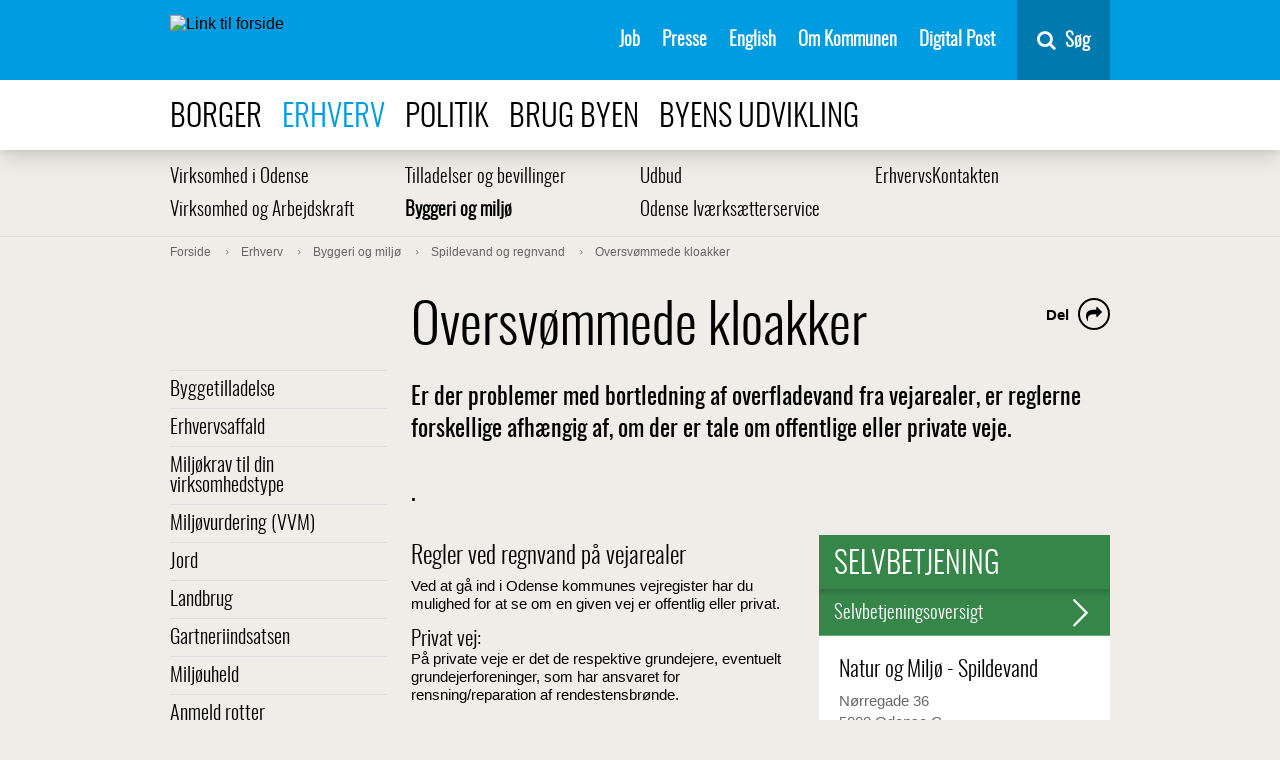

--- FILE ---
content_type: text/html; charset=utf-8
request_url: https://www.odense.dk/erhverv/byggeri-og-miljoe/spildevand-og-regnvand/oversvommede-kloaker
body_size: 16748
content:



<!DOCTYPE html>
<html lang="da">
<head>
    

        <script>
            function moveSkipLinkToFirstBodyItem() {
                window.addEventListener('DOMContentLoaded',
                    function () {
                        var body = document.querySelector('body');
                        var skipLink = document.getElementById('skiptomaincontent');
                        // Wait for CookieInformation
                        setTimeout(function () {
                            if (skipLink) {
                                body.prepend(skipLink);
                            }

                            var coiRenew = document.querySelector('#Coi-Renew');
                            if (coiRenew) {
                                coiRenew.removeAttribute('tabindex');
                            }
                        },
                            300);
                    });
            }
        </script>
        <script id="CookieConsent" onload="moveSkipLinkToFirstBodyItem()" src="https://policy.app.cookieinformation.com/uc.js"
                data-culture="DA" type="text/javascript"></script>
<meta charset="UTF-8">
<meta name="viewport" content="width=device-width, initial-scale=1">
<meta http-equiv="X-UA-Compatible" content="IE=edge">
<meta name="title" content="Oversv&#248;mmede kloakker" />
<meta name="description" content="Er der problemer med bortledning af overfladevand fra vejarealer, er reglerne forskellige afh&#230;ngig af, om der er tale om offentlige eller private veje.  ." />
<meta name="robots" content="index, follow, noodp">
<meta name="ID" content="{DD913DC6-744C-4426-AF62-227347D92731}" />
<meta name="SiteID" content="{A3E5C00E-1E00-4E62-87C2-8D71CB97838E}" />
<meta name="TemplateName" content="Article" />
<meta name="url" content="https://www.odense.dk/erhverv/byggeri-og-miljoe/spildevand-og-regnvand/oversvommede-kloaker" />
<meta name="driftsstatus" content="normal drift" />
<meta name="Last-Modified" content="2023-12-19T11:01:21Z" />
<meta name="Created" content="2014-09-10T11:25:18Z" />
<meta name="Deployed" content="2014-09-10T11:25:18Z" />
<meta property="og:title" content="Oversv&#248;mmede kloakker" />
<meta property="og:type" content="website" />
<meta property="og:url" content="https://www.odense.dk/erhverv/byggeri-og-miljoe/spildevand-og-regnvand/oversvommede-kloaker" />
<meta property="og:image" content="https://www.odense.dk/-/media/odense/design/knud_sharing.png" />




<title>Oversv&#248;mmede kloakker</title>



<link rel="preload" href="/css/Odense/v-33acf115fe8cf858b8aee0efcb9d26dc/fonts/entypo.woff2?45744333" as="font" type="font/woff2" crossorigin>
<link rel="preload" href="/css/Odense/v-33acf115fe8cf858b8aee0efcb9d26dc/fonts/Oswald-Light-webfont.woff2" as="font" type="font/woff2" crossorigin>
<link rel="preload" href="/css/Odense/v-33acf115fe8cf858b8aee0efcb9d26dc/fonts/fontawesome-webfont.woff2?v=4.7.0" as="font" type="font/woff2" crossorigin>
<link href="/css/Odense/v-33acf115fe8cf858b8aee0efcb9d26dc/styles.min.css" rel="stylesheet" type="text/css">
<link rel="shortcut icon" href="/images/odense/favicon.ico" type="image/x-icon">
<link rel="icon" href="/images/odense/favicon.ico" type="image/x-icon">


    


        <!--Start Siteimprove script -->
<script type="text/javascript">
window.addEventListener('CookieInformationConsentGiven', function (event) {
                        if (CookieInformation.getConsentGivenFor('cookie_cat_statistic')) {
                        /*<![CDATA[*/
                        (function () {
                            var sz = document.createElement('script');
                            sz.type = 'text/javascript';
                            sz.async = true;
                            sz.src = '//siteimproveanalytics.com/js/siteanalyze_293239.js';
                            var s = document.getElementsByTagName('script')[0];
                            s.parentNode.insertBefore(sz, s);
                        })();
                        /*]]>*/}}, false);</script>
           <!-- End Siteimprove script -->

<!-- www.Cludo.com search start CSS -->
<script>
window.addEventListener('CookieInformationConsentGiven', function(event) {
if (CookieInformation.getConsentGivenFor('cookie_cat_functional') ) {
	
	 var head  = document.getElementsByTagName('head')[0];
    var link  = document.createElement('link');
    link.rel  = 'stylesheet';
    link.type = 'text/css';
    link.href = '//customer.cludo.com/css/39/40/cludo-search.min.css';
    head.appendChild(link);	
          }
    }, false); 
	</script>
<!-- www.Cludo.com search end CSS   -->
<!-- www.Cludo.com search start JS -->
<!--[if lte IE 9]>
<script data-consent-src=="https://api.cludo.com/scripts/xdomain.js" slave="//api.cludo.com/proxy.html" data-category-consent="cookie_cat_functional"></script>
<![endif]-->
<!-- www.Cludo.com search end JS -->

<!-- www.Cludo.com Search body init script end -->

    <script src="" data-consent-src="https://rum-static.pingdom.net/pa-5a17da1c8bb0c695f17b23c6.js" data-category-consent="cookie_cat_statistic" async></script>


    
</head>
<body class="article">
    <div class="page-wrapper" role="main" aria-label="Sidens indhold">
        <section id="skiptomaincontent" aria-label="Spring til indhold">
            <a href="#maincontent" class="skiptomaincontent">Spring til indhold</a>
        </section>

        <div class="canvas" id="canvas">
            <header>
                





<nav class="menu " itemscope itemtype="http://schema.org/SiteNavigationElement" aria-label="Servicemenu">
    <div class="container menu__container">

        <a href="https://www.odense.dk/" class="menu__logo-container">
            <img src="https://www.odense.dk/-/media/odense/design/oklogonoborder.svg?iar=0&amp;mh=33" class="menu__logo" alt="Link til forside" />
        </a>


        <ul class="menu__items">
                            <li class="menu__item">
                                                                    <a href="https://www.odense.dk/job" class="menu__link" id="{24AE0149-7ED9-4199-94A0-1534ED1A3C54}" target="_self" class="">

                                        Job

                                    </a>

                            </li>
                            <li class="menu__item">
                                                                    <a href="https://www.odense.dk/presse" class="menu__link" id="{49254C0E-9F05-4D92-82A9-A782C35FCE02}" target="_self" class="">

                                        Presse

                                    </a>

                            </li>
                            <li class="menu__item">
                                                                    <a href="https://english.odense.dk/" class="menu__link" id="{18B73BA5-D8B5-43F5-9C37-FE6513948B41}" target="_blank" class="">

                                        English

                                    </a>

                            </li>
                            <li class="menu__item">
                                                                    <a href="https://www.odense.dk/om-kommunen" class="menu__link" id="{BD8E8AB5-9D13-4228-B907-336A7B613664}" target="_self" class="">

                                        Om Kommunen

                                    </a>

                            </li>
                            <li class="menu__item">
                                                                    <a href="https://post.borger.dk" class="menu__link" id="{F86879FB-03E4-4AC7-A29D-8B7EF2B01B6E}" target="_blank" class="">

                                        Digital Post

                                    </a>

                            </li>
        </ul>
        <div class="menu__button-container">
            <button id="mobile-menu-button" aria-expanded="false" class="menu__button">
                <span class="mobile-buttons-icon fa fa-bars"></span>
                <span class="mobile-buttons-icon fa fa-close"></span>
                <span class="mobile-menu-open">Menu</span>
                <span class="mobile-menu-close">Luk</span>
            </button>
        </div>

            <div id="vue-search-app">
                <nav-search inline-template>
                    <div class="nav-search">
                        <button v-on:keydown.enter.prevent.stop="showHideSearchField" v-on:click.prevent.stop="showHideSearchField" type="button" title="Søg" class="nav-search__button">
                            <span class="fa fa-search fa-6">
                            </span>
                            <span class="nav-search__button-text">S&#248;g</span>
                        </button>
                        <div class="nav-search__container"
                             v-show="showSearchField">
                            <div class="nav-search__field-container">
                                <input name="searchrequest"
                                       class="nav-search__field"
                                       type="search"
                                       value=""
                                       ref="searchField"
                                       autocomplete="off"
                                       title="S&#248;g"
                                       placeholder="Skriv det du s&#248;ger her"
                                       v-model="query"
                                       v-on:keydown.enter="search"
                                       v-on:input="query = $event.target.value"
                                       v-on:keydown.down="down"
                                       v-on:keydown.up="up"
                                       v-bind:class="{'nav-search__field--suggestions' : suggestions.length && query.length}">
                                <button v-on:keydown.enter="search"
                                        v-on:click="search"
                                        class="nav-search__search-button">
                                    S&#248;g
                                    </button>
                                </div>
                                <ul class="nav-search__suggestions" v-if="suggestions.length && query.length" role="listbox" aria-label="søgeforslag">
                                    <li class="nav-search__suggestion" v-on:click="suggestionClick(suggestion.suggestion)" role="option" v-bind:class="{'nav-search__suggestion--highlight' : index === arrowIndex}" v-for="(suggestion, index) in suggestions" :key="index">
                                        <span v-html="suggestion.formatted"></span>
                                    </li>
                                </ul>
                            </div>
                        </div>
                    </nav-search>
                </div>
    </div>
</nav>


<nav class="menu-top" itemscope itemtype="http://schema.org/SiteNavigationElement" aria-label="Navigation i toppen af siden">
    <div class="container">
        <ul>
                            <li>
                                <a class="" href="https://www.odense.dk/borger">
                                    Borger
                                </a>
                            </li>
                            <li>
                                <a class=" active" href="https://www.odense.dk/erhverv">
                                    Erhverv
                                </a>
                            </li>
                            <li>
                                <a class="" href="https://www.odense.dk/politik">
                                    Politik
                                </a>
                            </li>
                            <li>
                                <a class="" href="https://www.odense.dk/brug-byen">
                                    Brug byen
                                </a>
                            </li>
                            <li>
                                <a class="" href="https://www.odense.dk/byens-udvikling">
                                    Byens udvikling
                                </a>
                            </li>
        </ul>
    </div>
</nav>


            </header>
            <section role="main" class="main" aria-label="Sidens prim&#230;re indhold">





            <nav class="menu-sub" itemscope itemtype="http://schema.org/SiteNavigationElement" aria-label="Undermenu">
                <div class="container">
                                <ul class="menu-sub-row">
                                <li class="menu-sub-item" itemprop="url">
                                    <a class="" href="https://www.odense.dk/erhverv/virksomhed-i-odense">
                                        Virksomhed i Odense
                                    </a>
                                </li>
                                <li class="menu-sub-item" itemprop="url">
                                    <a class="" href="https://www.odense.dk/erhverv/tilladelser-og-bevillinger">
                                        Tilladelser og bevillinger
                                    </a>
                                </li>
                                <li class="menu-sub-item" itemprop="url">
                                    <a class="" href="https://www.odense.dk/erhverv/udbud">
                                        Udbud
                                    </a>
                                </li>
                                <li class="menu-sub-item" itemprop="url">
                                    <a class="" href="https://www.odense.dk/erhverv/erhvervskontakten">
                                        ErhvervsKontakten
                                    </a>
                                </li>
                                    </ul>
                                <ul class="menu-sub-row">
                                <li class="menu-sub-item" itemprop="url">
                                    <a class="" href="https://www.odense.dk/erhverv/virksomhed-og-arbejdskraft">
                                        Virksomhed og Arbejdskraft
                                    </a>
                                </li>
                                <li class="menu-sub-item" itemprop="url">
                                    <a class=" active" href="https://www.odense.dk/erhverv/byggeri-og-miljoe">
                                        Byggeri og milj&#248;
                                    </a>
                                </li>
                                <li class="menu-sub-item" itemprop="url">
                                    <a class="" href="https://www.odense.dk/erhverv/ivaerksaetter">
                                        Odense Iv&#230;rks&#230;tterservice
                                    </a>
                                </li>
                                </ul>
                </div>
            </nav>




    <nav class="breadcrumb" itemscope itemtype="http://schema.org/SiteNavigationElement" aria-label="Br&#248;dkrumme">
        <div class="container">
            <ol itemscope itemtype="http://schema.org/BreadcrumbList">
                        <li itemprop="itemListElement" itemscope itemtype="http://schema.org/ListItem">
                            <a class="" itemprop="item" href="https://www.odense.dk/">
                                <span itemprop="name">Forside</span>
                                <meta itemprop="position" content="1" />
                            </a>

                        </li>
                        <li itemprop="itemListElement" itemscope itemtype="http://schema.org/ListItem">
                            <a class="" itemprop="item" href="https://www.odense.dk/erhverv">
                                <span itemprop="name">Erhverv</span>
                                <meta itemprop="position" content="2" />
                            </a>

                        </li>
                        <li itemprop="itemListElement" itemscope itemtype="http://schema.org/ListItem">
                            <a class="" itemprop="item" href="https://www.odense.dk/erhverv/byggeri-og-miljoe">
                                <span itemprop="name">Byggeri og milj&#248;</span>
                                <meta itemprop="position" content="3" />
                            </a>

                        </li>
                        <li itemprop="itemListElement" itemscope itemtype="http://schema.org/ListItem">
                            <a class="" itemprop="item" href="https://www.odense.dk/erhverv/byggeri-og-miljoe/spildevand-og-regnvand">
                                <span itemprop="name">Spildevand og regnvand</span>
                                <meta itemprop="position" content="4" />
                            </a>

                        </li>
                        <li itemprop="itemListElement" itemscope itemtype="http://schema.org/ListItem">
                            <a class="" itemprop="item" href="https://www.odense.dk/erhverv/byggeri-og-miljoe/spildevand-og-regnvand/oversvommede-kloaker">
                                <span itemprop="name">Oversv&#248;mmede kloakker</span>
                                <meta itemprop="position" content="5" />
                            </a>

                        </li>
            </ol>
        </div>
    </nav>







<div class="grid-container">
    <div class="row">
        <div class="column-3 column-3--menu-side">
                        <nav class="menu-side" itemscope itemtype="http://schema.org/SiteNavigationElement" aria-label="Menu">
                            <ul class="">
                        <li class="">
                            <a class="" href="https://www.odense.dk/erhverv/byggeri-og-miljoe/byggetilladelse" itemprop="url">
                                Byggetilladelse
                            </a>

                        </li>
                        <li class="">
                            <a class="" href="https://www.odense.dk/erhverv/byggeri-og-miljoe/erhvervsaffald" itemprop="url">
                                Erhvervsaffald
                            </a>

                        </li>
                        <li class="">
                            <a class="" href="https://www.odense.dk/erhverv/byggeri-og-miljoe/godkendelser-og-tilladelser-paa-miljoeomraadet" itemprop="url">
                                Milj&#248;krav til din virksomhedstype
                            </a>

                        </li>
                        <li class="">
                            <a class="" href="https://www.odense.dk/erhverv/byggeri-og-miljoe/miljoevurdering-(vvm)" itemprop="url">
                                Milj&#248;vurdering (VVM)
                            </a>

                        </li>
                        <li class="">
                            <a class="" href="https://www.odense.dk/erhverv/byggeri-og-miljoe/jord" itemprop="url">
                                Jord
                            </a>

                        </li>
                        <li class="">
                            <a class="" href="https://www.odense.dk/erhverv/byggeri-og-miljoe/landbrug" itemprop="url">
                                Landbrug
                            </a>

                        </li>
                        <li class="">
                            <a class="" href="https://www.odense.dk/erhverv/byggeri-og-miljoe/gartneriindsatsen" itemprop="url">
                                Gartneriindsatsen
                            </a>

                        </li>
                        <li class="">
                            <a class="" href="https://www.odense.dk/erhverv/byggeri-og-miljoe/miljoeuheld" itemprop="url">
                                Milj&#248;uheld
                            </a>

                        </li>
                        <li class="">
                            <a class="" href="https://www.odense.dk/erhverv/byggeri-og-miljoe/rotter" itemprop="url">
                                Anmeld rotter
                            </a>

                        </li>
                        <li class=" open">
                            <a class=" active" href="https://www.odense.dk/erhverv/byggeri-og-miljoe/spildevand-og-regnvand" itemprop="url">
                                Spildevand og regnvand
                            </a>
            <ul class=" submenu">
                        <li class="">
                            <a class="" href="https://www.odense.dk/erhverv/byggeri-og-miljoe/spildevand-og-regnvand/spildevandsplan-2025" itemprop="url">
                                Spildevandsplan 2025
                            </a>

                        </li>
                        <li class="">
                            <a class="" href="https://www.odense.dk/erhverv/byggeri-og-miljoe/spildevand-og-regnvand/spildevandstilladelse" itemprop="url">
                                S&#248;g om spildevandstilladelse til din virksomhed
                            </a>

                        </li>
                        <li class="">
                            <a class="" href="https://www.odense.dk/erhverv/byggeri-og-miljoe/spildevand-og-regnvand/olie-benzin-og-fedtudskillere" itemprop="url">
                                Olie-, benzin- og fedtudskillere
                            </a>

                        </li>
                        <li class="">
                            <a class="" href="https://www.odense.dk/erhverv/byggeri-og-miljoe/spildevand-og-regnvand/nedsivning-af-regnvand" itemprop="url">
                                S&#248;g om nedsivning af regnvand
                            </a>

                        </li>
                        <li class="">
                            <a class="" href="https://www.odense.dk/erhverv/byggeri-og-miljoe/spildevand-og-regnvand/udledning-af-tag-og-overfladevand" itemprop="url">
                                S&#248;g om udledning af tag- og overfladevand
                            </a>

                        </li>
                        <li class=" active">
                            <a class=" current" href="https://www.odense.dk/erhverv/byggeri-og-miljoe/spildevand-og-regnvand/oversvommede-kloaker" itemprop="url">
                                Oversv&#248;mmede kloakker
                            </a>

                        </li>
                        <li class="">
                            <a class="" href="https://www.odense.dk/erhverv/byggeri-og-miljoe/spildevand-og-regnvand/soeg-tilladelse-til-haandtering-af-spildevand-og-regnvand-erhverv" itemprop="url">
                                S&#248;g tilladelse til h&#229;ndtering af spildevand og regnvand
                            </a>

                        </li>
                        <li class="">
                            <a class="" href="https://www.odense.dk/erhverv/byggeri-og-miljoe/spildevand-og-regnvand/spildevand-i-det-aabne-land" itemprop="url">
                                S&#248;g om tilladelse til h&#229;ndtering af spildevand i det &#229;bne land
                            </a>

                        </li>
                        <li class="">
                            <a class="" href="https://www.odense.dk/erhverv/byggeri-og-miljoe/spildevand-og-regnvand/samletanke" itemprop="url">
                                S&#248;g om samletank
                            </a>

                        </li>
                        <li class="">
                            <a class="" href="https://www.odense.dk/erhverv/byggeri-og-miljoe/spildevand-og-regnvand/brug-af-algefjerner" itemprop="url">
                                Brug af algefjerner
                            </a>

                        </li>

            </ul>

                        </li>
                        <li class="">
                            <a class="" href="https://www.odense.dk/erhverv/byggeri-og-miljoe/transport" itemprop="url">
                                Transport
                            </a>

                        </li>
                        <li class="">
                            <a class="" href="https://www.odense.dk/erhverv/byggeri-og-miljoe/vejprojekter" itemprop="url">
                                Vejprojekter
                            </a>

                        </li>
                        <li class="">
                            <a class="" href="https://www.odense.dk/erhverv/byggeri-og-miljoe/vand" itemprop="url">
                                Vand
                            </a>

                        </li>
                        <li class="">
                            <a class="" href="https://www.odense.dk/erhverv/byggeri-og-miljoe/stoej" itemprop="url">
                                St&#248;jforhold for erhverv i Odense
                            </a>

                        </li>

            </ul>

            </nav>

        </div>
        <div class="column-9">
            <span id="maincontent" title="Hovedindhold"></span>
            


<article itemscope itemtype="http://schema.org/Article" class="article">
    <div itemprop="articleBody" class="content">

        



<div class="subsite-intro ">
    <h1 class="title" itemprop="headline">
        Oversv&#248;mmede kloakker
    </h1>

    
    <div class="some" aria-label="dele links">
        <div class="some__item some__item--share visible">
            <button class="some__link" aria-labelledby="share-label">
                <span class="fa fa-share"></span>
            </button>
        </div>

        <div class="some__item" aria-hidden="true">
            <a target="_blank" class="some__link" title="del på e-mail" tabindex="-1" href="mailto:?&subject=&body=https%3a%2f%2fwww.odense.dk%2ferhverv%2fbyggeri-og-miljoe%2fspildevand-og-regnvand%2foversvommede-kloaker">
                <span class="fa fa-envelope-o"></span>
            </a>
        </div>
        <div class="some__item" aria-hidden="true">
            <a target="_blank" class="some__link" title="del på linkedIn" tabindex="-1" href="https://www.linkedin.com/shareArticle?mini=true&url=https%3a%2f%2fwww.odense.dk%2ferhverv%2fbyggeri-og-miljoe%2fspildevand-og-regnvand%2foversvommede-kloaker">
                <span class="fa fa-linkedin-square"></span>
            </a>
        </div>
        <div class="some__item" aria-hidden="true">
            <a target="_blank" class="some__link" title="del på twitter" tabindex="-1" href="https://twitter.com/intent/tweet?text=https%3a%2f%2fwww.odense.dk%2ferhverv%2fbyggeri-og-miljoe%2fspildevand-og-regnvand%2foversvommede-kloaker">
                <span class="fa fa-twitter"></span>
            </a>
        </div>
        <div class="some__item" aria-hidden="true">
            <a target="_blank" class="some__link" title="del på facebook" tabindex="-1" href="https://www.facebook.com/sharer/sharer.php?u=https%3a%2f%2fwww.odense.dk%2ferhverv%2fbyggeri-og-miljoe%2fspildevand-og-regnvand%2foversvommede-kloaker">
                <span class="fa fa-facebook"></span>
            </a>
        </div>
        <span id="share-label" class="some__share-label" tabindex="0">Del</span>
    </div>
            <h2 class="teaser">
            Er der problemer med bortledning af overfladevand fra vejarealer, er reglerne forskellige afh&#230;ngig af, om der er tale om offentlige eller private veje.<br/><br/>.
        </h2>
    </div>



                    <div class="nofigure"></div>


        



    <div class=" column-5 float-right">
                    <section class="selvbetjening" aria-labelledby="selfservice-box">
                    <h1 id="selfservice-box">
                            <a href="https://www.odense.dk/selvbetjeningsoversigt">Selvbetjening</a>
                    </h1>
                        <a href="https://www.odense.dk/selvbetjeningsoversigt" class="overview">Selvbetjeningsoversigt <div class="top-shadow"></div><span class="entypo-right-open-big"></span></a>
            </section>
        

<section role="complementary" class="selvbetjening" aria-labelledby="contact-box">
    <a href="#" id="contact-box" class="info-toggle ">
        <span>
Kontaktinformation        </span> <span class="entypo-plus"></span>
    </a>


<div class="info">
    


        <h1>Natur og Milj&#248; - Spildevand</h1>
            <p>
N&#248;rregade            36                <br />
            5000            Odense C                <br />
                            <span class="fa fa-phone" aria-hidden="true" aria-label="Telefon"></span>
5133 0755 <br />
                    </p>
                <p>Husk altid at bruge Digital Post til personf&oslash;lsomme oplysninger.</p>
            <h1>Digital Post</h1>
        <p>
                    <a id="Digitalmail-C94EA364DBD145F0AC3A84803A6AD874" class="Digitalmail-identifyer-class" itemprop="url" href="https://virk.dk/digitalpost/new/2650da85-0fe0-4b90-bd09-da999e090854/ed2f3c1a-6af6-4497-a386-d82fc5dd8a39/" target="_self" onclick="FireEvent(&#39;Digital post&#39;,&#39;Regn- og spildevand - for erhverv&#39;);"><span class="fa fa-envelope-o" aria-hidden="true" aria-label="E-mail"></span>Regn- og spildevand - for erhverv</a>
                    <br />
        </p>

            <h1>E-mail</h1>
                <p>
                        <a href="mailto:spildevand@odense.dk"><span class="fa fa-envelope-o" aria-hidden="true" aria-label="E-mail"></span>spildevand@odense.dk</a>
                        <br />
                </p>
        

            <h1>&#197;bningstider for telefonisk henvendelse</h1>
                <p>
Man - Torsdag                        <span class="time">  10:00 - 14:00 </span>
                        <br />
Fredag                        <span class="time">  Lukket </span>
                        <br />
                </p>
                            <p>Det er muligt at tr&aelig;ffe en medarbejder fra Spildevandsteamet ved at lave en forudg&aring;ende aftale p&aring; mail.</p>
                        

        </div>
    </section>

    </div>


        <div class="bodyfield">

            <div class="row">

                <div class="richtext">
                    <h2>
Regler ved regnvand p&aring; vejarealer</h2>
<p>Ved at g&aring; ind i Odense kommunes vejregister har du mulighed for at se om en given vej er offentlig eller privat.</p>
<p>&nbsp;</p>
<p><span style="font-size: 21px; font-family: oswaldlight, Arial, sans-serif;">Privat vej:</span></p>
<p>P&aring; private veje er det de respektive grundejere, eventuelt grundejerforeninger, som har ansvaret for rensning/reparation af rendestensbr&oslash;nde.</p>
<p>&nbsp;</p>
<h3>
Offentlig vej:</h3>
<p>P&aring; offentlige veje er det Odense Kommune, Myndighed og Vejdrift, der st&aring;r for vedligeholdelsen.<br />
Hvis du ser store vandm&aelig;ngder p&aring; offentlig vej/P-arealer, som ikke bortledes p&aring; grund af tilstoppede rendestensbr&oslash;nde, kan du sende en meddelelse direkte til Myndighed og Vejdrift ved at benytte "<a href="https://www.odense.dk/borger/trafik-og-veje/giv-et-tip">Hul i vejen? - Giv os et tip</a>".</p>
<p><strong>&nbsp;</strong></p>
<h3>Overbelastning af kloaksystemet - bef&aelig;stelsesgrader</h3>
<p>For at undg&aring; at kloaksystemet bliver overbelastet, er der i spildevandsplanen regler for, hvor stor en del af afledningen af tag- og overfladevand fra en ejendom, der m&aring; ledes til kloak uden forsinkelse.</p>
<p>Der er&nbsp;endvidere opstillet&nbsp;regler for, hvordan man beregner den vandm&aelig;ngde, der m&aring; ledes til kloaksystemet og de vandm&aelig;ngder, som skal h&aring;ndteres p&aring; egen grund.</p>
<p><strong><br />
</strong></p>
<h3>Undg&aring; en oversv&oslash;mmet k&aelig;lder&nbsp;</h3>
<p>Oversv&oslash;mmede k&aelig;ldre forekommer oftest i lavereliggende omr&aring;der og/eller omr&aring;der hvor husspildevand og regnvand bortledes i samme kloakr&oslash;r (f&aelig;lleskloakerede omr&aring;der)</p>
<p>Den enkelte grundejer kan sikre sig mod oversv&oslash;mmelser ved&nbsp;for eksempel at tjekke udend&oslash;rs afl&oslash;b for tilstopning, etablere h&oslash;jvandslukke eller etablere pumpebr&oslash;nd. Det er den enkelte grundejers eget ansvar at sikre sin ejendom mod oversv&oslash;mmelser. Husk at alt kloakarbejde skal foretages af en&nbsp; autoriseret kloakmester.</p>
<p>&nbsp;</p>
<h3>Hvis din k&aelig;lder har v&aelig;ret oversv&oslash;mmet</h3>
<p>Du kan anmelde oversv&oslash;mmelser af b&aring;de k&aelig;ldre og terr&aelig;n p&aring; <a href="http://www.vandcenter.dk/" target="_blank">VandCenter Syd hjemmeside</a>. Her kan du ogs&aring; l&aelig;se mere om, hvad du kan g&oslash;re, hvis du har vand i k&aelig;lderen, og om din forsikring d&aelig;kker.</p>
                </div>
                
            </div>
        </div>

        
        <br />
        <div class="page-bottom">
            

<section role="complementary" class="selvbetjening" aria-labelledby="contact-box">
    <a href="#" id="contact-box" class="info-toggle ">
        <span>
Kontaktinformation        </span> <span class="entypo-plus"></span>
    </a>


<div class="info">
    


        <h1>Natur og Milj&#248; - Spildevand</h1>
            <p>
N&#248;rregade            36                <br />
            5000            Odense C                <br />
                            <span class="fa fa-phone" aria-hidden="true" aria-label="Telefon"></span>
5133 0755 <br />
                    </p>
                <p>Husk altid at bruge Digital Post til personf&oslash;lsomme oplysninger.</p>
            <h1>Digital Post</h1>
        <p>
                    <a id="Digitalmail-C94EA364DBD145F0AC3A84803A6AD874" class="Digitalmail-identifyer-class" itemprop="url" href="https://virk.dk/digitalpost/new/2650da85-0fe0-4b90-bd09-da999e090854/ed2f3c1a-6af6-4497-a386-d82fc5dd8a39/" target="_self" onclick="FireEvent(&#39;Digital post&#39;,&#39;Regn- og spildevand - for erhverv&#39;);"><span class="fa fa-envelope-o" aria-hidden="true" aria-label="E-mail"></span>Regn- og spildevand - for erhverv</a>
                    <br />
        </p>

            <h1>E-mail</h1>
                <p>
                        <a href="mailto:spildevand@odense.dk"><span class="fa fa-envelope-o" aria-hidden="true" aria-label="E-mail"></span>spildevand@odense.dk</a>
                        <br />
                </p>
        

            <h1>&#197;bningstider for telefonisk henvendelse</h1>
                <p>
Man - Torsdag                        <span class="time">  10:00 - 14:00 </span>
                        <br />
Fredag                        <span class="time">  Lukket </span>
                        <br />
                </p>
                            <p>Det er muligt at tr&aelig;ffe en medarbejder fra Spildevandsteamet ved at lave en forudg&aring;ende aftale p&aring; mail.</p>
                        

        </div>
    </section>

        </div>
    </div>
    
</article>
            



    <div class="article grid-container">
<div class="meta">
        <p class="date" itemprop="datePublished" content="20231219T121221Z">Opdateret 19-12-2023</p>
                    <p class="author" itemprop="Author" itemscope itemtype="http://schema.org/Organization">Klima- og Milj&#248;forvaltningen</p>
</div>
</div>


        </div>
    </div>
</div>

                            </section>


                <div class="bottom-spacer"></div>
            
<div class="footerspots">
    
</div>


    <footer itemscope itemtype="http://schema.org/WPFooter">
    <div class="grid-container">
    <div class="row">
        <div class="column-3">
            <div class="headline">Odense Kommune</div>
            <ul >
                <li itemscope itemtype="http://schema.org/ListItem"></li>
                <li itemscope itemtype="http://schema.org/ListItem"> </li>
                <li itemscope itemtype="http://schema.org/ListItem">CVR-nummer: 35209115</li>
                <li itemscope itemtype="http://schema.org/ListItem" class="margin-top">Telefon: 66 13 13 72</li>
                <li itemscope itemtype="http://schema.org/ListItem"></li>
            </ul>
                <ul class="social">

                                            <li>
                            <a href="https://www.linkedin.com/company/odense-kommune" target="_blank" aria-label="Se Odense Kommunes side p&#229; LinkedIn">
                                <span class="fa fa-linkedin"></span>
                            </a>
                        </li>
                                            <li>
                            <a href="https://www.instagram.com/odensekommune/" target="_blank" aria-label="Se Odense Kommunes side p&#229; Instagram">
                                <span class="fa fa-instagram"></span>
                            </a>
                        </li>
                                            <li>
                            <a href="https://www.facebook.com/OdenseKom" target="_blank" aria-label="Se Odense Kommunes side p&#229; Facebook">
                                <span class="fa fa-facebook"></span>
                            </a>
                        </li>
                </ul>
        </div>
        <div class="column-3">
            <div class="headline"></div>
            <ul>
                <li itemscope itemtype="http://schema.org/ListItem"></li>
                <li itemscope itemtype="http://schema.org/ListItem"> </li>
                <li itemscope itemtype="http://schema.org/ListItem" class="margin-top"></li>
                <li itemscope itemtype="http://schema.org/ListItem" class="margin-top"></li>
            </ul>
        </div>
        <div class="column-6 byvaaben-container">
<img src="https://www.odense.dk/-/media/odense/design/hvid_uden-tekst.png?h=235&amp;iar=0&amp;mw=300&amp;w=200" class="byvaaben" alt="Link til forside" width="200" height="235" />            <nav aria-label="navigation footerlinks">
                    <ul itemscope itemtype="http://schema.org/SiteNavigationElement">
                            <li>
                                <a itemscope itemprop="url" href="https://www.odense.dk/om-kommunen/kontakt-til-kommunen">
                                    Kontakt kommunen
                                </a>
                            </li>
                            <li>
                                <a itemscope itemprop="url" href="https://www.odense.dk/presse">
                                    Presse
                                </a>
                            </li>
                                                    <li>
                                <a itemscope itemprop="url" href="http://was.digst.dk/odense-dk" target="_blank">
                                    Tilg&#230;ngelighedserkl&#230;ring
                                </a>
                            </li>
                                                                    </ul>
            </nav>
        </div>
    </div>
    </div>

    </footer>

            <div id="menu-modal" class="menu__modal">
                <div class="overlay"></div>
            </div>
            <div id="mobile-menu-modal" class="menu__modal menu__modal--mobile">
                <div class="overlay"></div>
            </div>
        </div>
        

            <div class="mobile-menu-container">
                <nav data-currentitem="{DD913DC6-744C-4426-AF62-227347D92731}" class="menu-mobile" data-homeItemId="{A3E5C00E-1E00-4E62-87C2-8D71CB97838E}" id="menu-mobile" itemscope itemtype="http://schema.org/SiteNavigationElement" aria-label="Mobilmenu">
      <ul>
              <li>
                      <a href="https://www.odense.dk/borger" class="submenu-toggle" data-itemid="{8122CCC6-23DD-4956-A418-A83809D32073}">
                          <span>Borger</span>
                          <button class="menu-icon entypo-plus" tabindex="0" aria-label="Åben submenu for Borger"></button>
                      </a>
                      <ul data-staticMenu class="submenu">
                              <li>
                                  <a href="https://www.odense.dk/borger/bolig" class="submenu-toggle" data-menu-dynamic data-itemid="{844E6A01-831C-4257-A089-C07B184D8F0A}">
                                      <span>Bolig </span>
                                      <button class="menu-icon entypo-plus" tabindex="0" aria-label="Åben submenu for Bolig "></button>
                                  </a>

                              </li>
                              <li>
                                  <a href="https://www.odense.dk/borger/borgerservice" class="submenu-toggle" data-menu-dynamic data-itemid="{DC80D6DD-5A06-4A76-B5A7-258C082ED947}">
                                      <span>Borgerservice</span>
                                      <button class="menu-icon entypo-plus" tabindex="0" aria-label="Åben submenu for Borgerservice"></button>
                                  </a>

                              </li>
                              <li>
                                  <a href="https://www.odense.dk/borger/byggeri" class="submenu-toggle" data-menu-dynamic data-itemid="{9ADE89C5-5DBF-446D-83D4-A41D4C7DF272}">
                                      <span>Byggeri</span>
                                      <button class="menu-icon entypo-plus" tabindex="0" aria-label="Åben submenu for Byggeri"></button>
                                  </a>

                              </li>
                              <li>
                                  <a href="https://www.odense.dk/borger/familie-boern-og-unge" class="submenu-toggle" data-menu-dynamic data-itemid="{D6143B98-DB8F-4D97-B49A-FD8ECCAC4CF5}">
                                      <span>Familie, b&#248;rn og unge</span>
                                      <button class="menu-icon entypo-plus" tabindex="0" aria-label="Åben submenu for Familie, b&#248;rn og unge"></button>
                                  </a>

                              </li>
                              <li>
                                  <a href="https://www.odense.dk/borger/handicap" class="submenu-toggle" data-menu-dynamic data-itemid="{C6A7FFA0-8CBA-4C0E-92F7-9F0729A0361D}">
                                      <span>Handicap</span>
                                      <button class="menu-icon entypo-plus" tabindex="0" aria-label="Åben submenu for Handicap"></button>
                                  </a>

                              </li>
                              <li>
                                  <a href="https://www.odense.dk/borger/job-og-uddannelse" class="submenu-toggle" data-menu-dynamic data-itemid="{2C4AA69E-BAB1-413A-9F4E-8030BE808FBB}">
                                      <span>Job og uddannelse</span>
                                      <button class="menu-icon entypo-plus" tabindex="0" aria-label="Åben submenu for Job og uddannelse"></button>
                                  </a>

                              </li>
                              <li>
                                  <a href="https://www.odense.dk/borger/miljoe-og-affald" class="submenu-toggle" data-menu-dynamic data-itemid="{F8AF3E5E-4A91-44DB-A243-89041EB9CCC2}">
                                      <span>Milj&#248; og affald</span>
                                      <button class="menu-icon entypo-plus" tabindex="0" aria-label="Åben submenu for Milj&#248; og affald"></button>
                                  </a>

                              </li>
                              <li>
                                  <a href="https://www.odense.dk/borger/parker-og-natur" class="submenu-toggle" data-menu-dynamic data-itemid="{8EC30607-49F3-4D60-8BF2-5DB5E2E9936E}">
                                      <span>Parker og natur</span>
                                      <button class="menu-icon entypo-plus" tabindex="0" aria-label="Åben submenu for Parker og natur"></button>
                                  </a>

                              </li>
                              <li>
                                  <a href="https://www.odense.dk/borger/sundhed-og-sygdom" class="submenu-toggle" data-menu-dynamic data-itemid="{4262F0A9-2990-44F7-9F32-EB91532A9B88}">
                                      <span>Sundhed og sygdom</span>
                                      <button class="menu-icon entypo-plus" tabindex="0" aria-label="Åben submenu for Sundhed og sygdom"></button>
                                  </a>

                              </li>
                              <li>
                                  <a href="https://www.odense.dk/borger/trafik-og-veje" class="submenu-toggle" data-menu-dynamic data-itemid="{DDA235B2-D85C-412D-97F3-3D65A6A2B9FC}">
                                      <span>Trafik og veje</span>
                                      <button class="menu-icon entypo-plus" tabindex="0" aria-label="Åben submenu for Trafik og veje"></button>
                                  </a>

                              </li>
                              <li>
                                  <a href="https://www.odense.dk/borger/udsatte-voksne" class="submenu-toggle" data-menu-dynamic data-itemid="{18B5198A-A689-486B-B257-140A00A82FD1}">
                                      <span>Udsatte voksne</span>
                                      <button class="menu-icon entypo-plus" tabindex="0" aria-label="Åben submenu for Udsatte voksne"></button>
                                  </a>

                              </li>
                              <li>
                                  <a href="https://www.odense.dk/borger/aeldre-og-seniorer" class="submenu-toggle" data-menu-dynamic data-itemid="{F534337A-F5A7-41E3-A8AC-3FAA965E8D34}">
                                      <span>&#198;ldre og seniorer</span>
                                      <button class="menu-icon entypo-plus" tabindex="0" aria-label="Åben submenu for &#198;ldre og seniorer"></button>
                                  </a>

                              </li>
                      </ul>
              </li>
              <li>
                      <a href="https://www.odense.dk/erhverv" class="submenu-toggle" data-itemid="{4A7A090A-D038-4715-80BA-9B5D34B84CCE}">
                          <span>Erhverv</span>
                          <button class="menu-icon entypo-plus" tabindex="0" aria-label="Åben submenu for Erhverv"></button>
                      </a>
                      <ul data-staticMenu class="submenu">
                              <li>
                                  <a href="https://www.odense.dk/erhverv/virksomhed-i-odense" class="submenu-toggle" data-menu-dynamic data-itemid="{63BCEF82-7ECA-43B7-9BD6-D4E83C7844DE}">
                                      <span>Virksomhed i Odense</span>
                                      <button class="menu-icon entypo-plus" tabindex="0" aria-label="Åben submenu for Virksomhed i Odense"></button>
                                  </a>

                              </li>
                              <li>
                                  <a href="https://www.odense.dk/erhverv/tilladelser-og-bevillinger" class="submenu-toggle" data-menu-dynamic data-itemid="{BBBF7D61-8372-45FA-8F85-EA9BFFB52287}">
                                      <span>Tilladelser og bevillinger</span>
                                      <button class="menu-icon entypo-plus" tabindex="0" aria-label="Åben submenu for Tilladelser og bevillinger"></button>
                                  </a>

                              </li>
                              <li>
                                  <a href="https://www.odense.dk/erhverv/udbud" class="submenu-toggle" data-menu-dynamic data-itemid="{F3A53ABD-4EA5-49AF-9424-60F9742215F3}">
                                      <span>Udbud</span>
                                      <button class="menu-icon entypo-plus" tabindex="0" aria-label="Åben submenu for Udbud"></button>
                                  </a>

                              </li>
                              <li>
                                  <a href="https://www.odense.dk/erhverv/erhvervskontakten" class="submenu-toggle" data-menu-dynamic data-itemid="{E1324FCC-3A46-4CE7-807B-1EC862F11322}">
                                      <span>ErhvervsKontakten</span>
                                      <button class="menu-icon entypo-plus" tabindex="0" aria-label="Åben submenu for ErhvervsKontakten"></button>
                                  </a>

                              </li>
                              <li>
                                  <a href="https://www.odense.dk/erhverv/virksomhed-og-arbejdskraft" class="submenu-toggle" data-menu-dynamic data-itemid="{9A859A4F-AC4E-4335-92AE-9243F93D455C}">
                                      <span>Virksomhed og Arbejdskraft</span>
                                      <button class="menu-icon entypo-plus" tabindex="0" aria-label="Åben submenu for Virksomhed og Arbejdskraft"></button>
                                  </a>

                              </li>
                              <li>
                                  <a href="https://www.odense.dk/erhverv/byggeri-og-miljoe" class="submenu-toggle" data-menu-dynamic data-itemid="{FE0C379D-ED23-43B1-9071-D43BB9797BCC}">
                                      <span>Byggeri og milj&#248;</span>
                                      <button class="menu-icon entypo-plus" tabindex="0" aria-label="Åben submenu for Byggeri og milj&#248;"></button>
                                  </a>

                              </li>
                              <li>
                                  <a href="https://www.odense.dk/erhverv/ivaerksaetter" class="submenu-toggle" data-menu-dynamic data-itemid="{57AB9DB4-4D1A-4DD2-8D6C-3CAB8AF3AC60}">
                                      <span>Odense Iv&#230;rks&#230;tterservice</span>
                                      <button class="menu-icon entypo-plus" tabindex="0" aria-label="Åben submenu for Odense Iv&#230;rks&#230;tterservice"></button>
                                  </a>

                              </li>
                      </ul>
              </li>
              <li>
                      <a href="https://www.odense.dk/politik" class="submenu-toggle" data-itemid="{9842654B-78C0-4A9E-AAEE-DE8689AC1AE7}">
                          <span>Politik</span>
                          <button class="menu-icon entypo-plus" tabindex="0" aria-label="Åben submenu for Politik"></button>
                      </a>
                      <ul data-staticMenu class="submenu">
                              <li>
                                  <a href="https://www.odense.dk/politik/odense-byraad" class="submenu-toggle" data-menu-dynamic data-itemid="{F1879904-F495-41B5-8D25-7F5BE59B28B9}">
                                      <span>Byr&#229;d og politiske udvalg</span>
                                      <button class="menu-icon entypo-plus" tabindex="0" aria-label="Åben submenu for Byr&#229;d og politiske udvalg"></button>
                                  </a>

                              </li>
                              <li>
                                  <a href="https://www.odense.dk/politik/politikker-strategier-og-planer" class="submenu-toggle" data-menu-dynamic data-itemid="{5841ACA4-859A-4510-B646-CF14BB8772B8}">
                                      <span>Politikker, strategier og planer</span>
                                      <button class="menu-icon entypo-plus" tabindex="0" aria-label="Åben submenu for Politikker, strategier og planer"></button>
                                  </a>

                              </li>
                              <li>
                                  <a href="https://www.odense.dk/politik/valg" class="submenu-toggle" data-menu-dynamic data-itemid="{17F0C325-EFEC-410F-AA09-ED5B05A6076F}">
                                      <span>Valg</span>
                                      <button class="menu-icon entypo-plus" tabindex="0" aria-label="Åben submenu for Valg"></button>
                                  </a>

                              </li>
                              <li>
                                  <a href="https://www.odense.dk/politik/integration-og-mangfoldighed" class="submenu-toggle" data-menu-dynamic data-itemid="{E3143C19-AA7D-4FA5-B78D-E0F04FF904FB}">
                                      <span>Integration og mangfoldighed</span>
                                      <button class="menu-icon entypo-plus" tabindex="0" aria-label="Åben submenu for Integration og mangfoldighed"></button>
                                  </a>

                              </li>
                              <li>
                                  <a href="https://www.odense.dk/politik/oekonomi-og-effektstyring" class="submenu-toggle" data-menu-dynamic data-itemid="{2FC6EF58-F2EA-4608-9CE3-57D6BCE0562F}">
                                      <span>&#216;konomi og effektstyring</span>
                                      <button class="menu-icon entypo-plus" tabindex="0" aria-label="Åben submenu for &#216;konomi og effektstyring"></button>
                                  </a>

                              </li>
                              <li>
                                  <a href="https://www.odense.dk/politik/faa-indflydelse" class="submenu-toggle" data-menu-dynamic data-itemid="{3800D08F-716E-4FC7-B37F-9D94CDA1EBA5}">
                                      <span>F&#229; indflydelse</span>
                                      <button class="menu-icon entypo-plus" tabindex="0" aria-label="Åben submenu for F&#229; indflydelse"></button>
                                  </a>

                              </li>
                              <li>
                                  <a href="https://www.odense.dk/politik/dagsordner-og-referater" class="submenu-toggle" data-menu-dynamic data-itemid="{02A1807D-75EA-4AFD-A149-8EB5B14059E1}">
                                      <span>Dagsordner og referater</span>
                                      <button class="menu-icon entypo-plus" tabindex="0" aria-label="Åben submenu for Dagsordner og referater"></button>
                                  </a>

                              </li>
                      </ul>
              </li>
              <li>
                      <a href="https://www.odense.dk/brug-byen" class="submenu-toggle" data-itemid="{04A0946A-05E0-4D4E-A754-E10991FC98B1}">
                          <span>Brug byen</span>
                          <button class="menu-icon entypo-plus" tabindex="0" aria-label="Åben submenu for Brug byen"></button>
                      </a>
                      <ul data-staticMenu class="submenu">
                              <li>
                                  <a href="https://www.odense.dk/brug-byen/studieliv" class="submenu-toggle" data-menu-dynamic data-itemid="{CDAD6F1F-3791-44FB-BEB7-5EAD5AF33CE0}">
                                      <span>Studieliv</span>
                                      <button class="menu-icon entypo-plus" tabindex="0" aria-label="Åben submenu for Studieliv"></button>
                                  </a>

                              </li>
                              <li>
                                  <a href="https://www.odense.dk/brug-byen/puljer-og-stoette" class="submenu-toggle" data-menu-dynamic data-itemid="{A42CA88F-E65E-4CF7-A82B-022BABB59D53}">
                                      <span>Puljer og st&#248;tte</span>
                                      <button class="menu-icon entypo-plus" tabindex="0" aria-label="Åben submenu for Puljer og st&#248;tte"></button>
                                  </a>

                              </li>
                              <li>
                                  <a href="https://www.odense.dk/brug-byen/foreningsliv-og-frivillighed" class="submenu-toggle" data-menu-dynamic data-itemid="{6EE9EE9B-400B-4F98-A375-87AB1FBB0092}">
                                      <span>Foreningsliv og frivillighed</span>
                                      <button class="menu-icon entypo-plus" tabindex="0" aria-label="Åben submenu for Foreningsliv og frivillighed"></button>
                                  </a>

                              </li>
                              <li>
                                  <a href="https://www.odense.dk/brug-byen/arrangoer-i-odense" class="submenu-toggle" data-menu-dynamic data-itemid="{EB774503-3813-4617-98BC-B0BEC825A036}">
                                      <span>Arrang&#248;r i Odense</span>
                                      <button class="menu-icon entypo-plus" tabindex="0" aria-label="Åben submenu for Arrang&#248;r i Odense"></button>
                                  </a>

                              </li>
                              <li>
                                  <a href="https://www.odense.dk/brug-byen/fritid-og-udeliv" class="submenu-toggle" data-menu-dynamic data-itemid="{47D56288-99A8-40D4-A3D9-03DEC1C8664E}">
                                      <span>Fritid og udeliv</span>
                                      <button class="menu-icon entypo-plus" tabindex="0" aria-label="Åben submenu for Fritid og udeliv"></button>
                                  </a>

                              </li>
                      </ul>
              </li>
              <li>
                      <a href="https://www.odense.dk/byens-udvikling" class="submenu-toggle" data-itemid="{70880AD1-7530-4CC6-8EF4-6635D111DF76}">
                          <span>Byens udvikling</span>
                          <button class="menu-icon entypo-plus" tabindex="0" aria-label="Åben submenu for Byens udvikling"></button>
                      </a>
                      <ul data-staticMenu class="submenu">
                              <li>
                                  <a href="https://www.odense.dk/byens-udvikling/byens-vision" class="submenu-toggle" data-menu-dynamic data-itemid="{1F7B1CA6-C304-4164-AC78-6EF6B320001D}">
                                      <span>Byens vision</span>
                                      <button class="menu-icon entypo-plus" tabindex="0" aria-label="Åben submenu for Byens vision"></button>
                                  </a>

                              </li>
                              <li>
                                  <a href="https://www.odense.dk/byens-udvikling/vaekst-i-odense" class="submenu-toggle" data-menu-dynamic data-itemid="{892C0E5E-F87F-46A6-BFCE-B54742285682}">
                                      <span>V&#230;kst i Odense</span>
                                      <button class="menu-icon entypo-plus" tabindex="0" aria-label="Åben submenu for V&#230;kst i Odense"></button>
                                  </a>

                              </li>
                              <li>
                                  <a href="https://www.odense.dk/byens-udvikling/byudviklingsprojekter" class="submenu-toggle" data-menu-dynamic data-itemid="{ADD24838-AC55-4116-9A13-7F883F2A3C38}">
                                      <span>Byudviklingsprojekter</span>
                                      <button class="menu-icon entypo-plus" tabindex="0" aria-label="Åben submenu for Byudviklingsprojekter"></button>
                                  </a>

                              </li>
                              <li>
                                  <a href="https://www.odense.dk/byens-udvikling/robotbyen-odense" class="submenu-toggle" data-menu-dynamic data-itemid="{3DAA6191-DB96-40FF-AB60-038E03817C6E}">
                                      <span>Robotbyen Odense</span>
                                      <button class="menu-icon entypo-plus" tabindex="0" aria-label="Åben submenu for Robotbyen Odense"></button>
                                  </a>

                              </li>
                              <li>
                                  <a href="https://www.odense.dk/byens-udvikling/smart-city" class="submenu-toggle" data-menu-dynamic data-itemid="{5B2993B9-52B8-46DA-B7A2-040ABB6E7997}">
                                      <span>Smart City Odense</span>
                                      <button class="menu-icon entypo-plus" tabindex="0" aria-label="Åben submenu for Smart City Odense"></button>
                                  </a>

                              </li>
                              <li>
                                  <a href="https://www.odense.dk/byens-udvikling/verdensmaal-i-odense" class="submenu-toggle" data-menu-dynamic data-itemid="{6FA00BB9-961D-4B1A-B9CE-37BAD6108910}">
                                      <span>FN&#39;s Verdensm&#229;l i Odense</span>
                                      <button class="menu-icon entypo-plus" tabindex="0" aria-label="Åben submenu for FN&#39;s Verdensm&#229;l i Odense"></button>
                                  </a>

                              </li>
                              <li>
                                  <a href="https://www.odense.dk/byens-udvikling/klima" class="submenu-toggle" data-menu-dynamic data-itemid="{335CE271-699B-47E4-B345-B9D550A3CDE7}">
                                      <span>Klima</span>
                                      <button class="menu-icon entypo-plus" tabindex="0" aria-label="Åben submenu for Klima"></button>
                                  </a>

                              </li>
                      </ul>
              </li>

      </ul>
</nav>

                <nav data-currentitem="{DD913DC6-744C-4426-AF62-227347D92731}" class="menuService-mobile" data-homeitemid="{A3E5C00E-1E00-4E62-87C2-8D71CB97838E}" id="menuService-mobile" itemscope itemtype="http://schema.org/SiteNavigationElement" aria-label="Undermenu mobil">
    <ul>
            <li>
                    <a href="https://www.odense.dk/job" class="submenu-toggle" data-itemid="{2C26C2D9-EAC6-4A55-91C6-AC2DA11CFCA3}">
                        <span>Job</span>
                        <button class="menu-icon entypo-plus" tabindex="0" aria-label="Åben submenu for Job"></button>
                    </a>
                    <ul data-staticmenu class="submenu">
                                <li>
                                    <a href="https://www.odense.dk/job/hvem-er-vi" class="submenu-toggle" data-menu-dynamic data-itemid="{0F831943-B757-4BD0-8C88-26DD3570A37A}">
                                        <span>Hvem er vi?</span>
                                        <button class="menu-icon entypo-plus" tabindex="0" aria-label="Åben submenu for Hvem er vi?"></button>
                                    </a>

                                </li>
                                <li>
                                    <a href="https://www.odense.dk/job/ansat-i-odense-kommune" class="submenu-toggle" data-menu-dynamic data-itemid="{DB81FD56-E300-48C4-9A20-42ABB1800449}">
                                        <span>Ansat i Odense Kommune</span>
                                        <button class="menu-icon entypo-plus" tabindex="0" aria-label="Åben submenu for Ansat i Odense Kommune"></button>
                                    </a>

                                </li>
                                <li>
                                    <a href="https://www.odense.dk/job/saadan-soeger-du" class="submenu-toggle" data-menu-dynamic data-itemid="{0FC21A6D-7F78-4326-95F7-0434412B4B77}">
                                        <span>S&#229;dan s&#248;ger du</span>
                                        <button class="menu-icon entypo-plus" tabindex="0" aria-label="Åben submenu for S&#229;dan s&#248;ger du"></button>
                                    </a>

                                </li>
                                <li>
                                    <a href="https://www.odense.dk/job/opret-jobagent" class="" data-menu-dynamic data-itemid="{E32D719A-088C-4DF8-932F-F87DD22E24EA}">
                                        <span>Opret jobagent</span>
                                        <button class="menu-icon entypo-plus" tabindex="0" aria-label="Åben submenu for Opret jobagent"></button>
                                    </a>

                                </li>
                                <li>
                                    <a href="https://www.odense.dk/job/elev-i-odense-kommune" class="submenu-toggle" data-menu-dynamic data-itemid="{04B6A458-9090-4592-8513-A0547B0F3149}">
                                        <span>Elev i Odense Kommune</span>
                                        <button class="menu-icon entypo-plus" tabindex="0" aria-label="Åben submenu for Elev i Odense Kommune"></button>
                                    </a>

                                </li>
                                <li>
                                    <a href="https://www.odense.dk/job/studerende" class="submenu-toggle" data-menu-dynamic data-itemid="{153D7A5F-189B-44BF-8B02-F6B6FDE71843}">
                                        <span>Studerende i Odense Kommune</span>
                                        <button class="menu-icon entypo-plus" tabindex="0" aria-label="Åben submenu for Studerende i Odense Kommune"></button>
                                    </a>

                                </li>
                                <li>
                                    <a href="https://www.odense.dk/job/kontakt-rekrutteringsteamet" class="" data-menu-dynamic data-itemid="{1C958BAE-9359-4A3C-ADB0-EFD8439757E2}">
                                        <span>Kontakt Rekrutteringsteamet</span>
                                        <button class="menu-icon entypo-plus" tabindex="0" aria-label="Åben submenu for Kontakt Rekrutteringsteamet"></button>
                                    </a>

                                </li>
                    </ul>
            </li>
            <li>
                    <a href="https://www.odense.dk/presse" class="submenu-toggle" data-itemid="{5832ACE6-BA76-4517-8E30-F4CED4BB4C01}">
                        <span>Presse</span>
                        <button class="menu-icon entypo-plus" tabindex="0" aria-label="Åben submenu for Presse"></button>
                    </a>
                    <ul data-staticmenu class="submenu">
                                <li>
                                    <a href="https://www.odense.dk/presse/nyheder" class="submenu-toggle" data-menu-dynamic data-itemid="{1175BCD2-53F1-41C4-A87B-E661E8AA4368}">
                                        <span>Nyheder</span>
                                        <button class="menu-icon entypo-plus" tabindex="0" aria-label="Åben submenu for Nyheder"></button>
                                    </a>

                                </li>
                                <li>
                                    <a href="https://www.odense.dk/presse/pressemeddelelser" class="submenu-toggle" data-menu-dynamic data-itemid="{10CCF6F5-44AA-455D-BEF7-23B9C77D4265}">
                                        <span>Pressemeddelelser</span>
                                        <button class="menu-icon entypo-plus" tabindex="0" aria-label="Åben submenu for Pressemeddelelser"></button>
                                    </a>

                                </li>
                                <li>
                                    <a href="https://www.odense.dk/presse/pressekontakter-til-forvaltninger" class="" data-menu-dynamic data-itemid="{02C7AC97-4D23-4332-984E-0A829D311628}">
                                        <span>Pressekontakter til forvaltninger</span>
                                        <button class="menu-icon entypo-plus" tabindex="0" aria-label="Åben submenu for Pressekontakter til forvaltninger"></button>
                                    </a>

                                </li>
                                <li>
                                    <a href="https://www.odense.dk/presse/annoncering-officielt" class="submenu-toggle" data-menu-dynamic data-itemid="{4015643F-45F5-4ACA-A0C3-C69BEC057E6F}">
                                        <span>Officielle meddelelser</span>
                                        <button class="menu-icon entypo-plus" tabindex="0" aria-label="Åben submenu for Officielle meddelelser"></button>
                                    </a>

                                </li>
                                <li>
                                    <a href="https://www.odense.dk/presse/investeringer-og-beholdningslister-i-odense-kommune" class="" data-menu-dynamic data-itemid="{DFE0D543-4DFE-41E0-A7F6-A53FCFD3C765}">
                                        <span>Investeringer og beholdningslister i Odense Kommune</span>
                                        <button class="menu-icon entypo-plus" tabindex="0" aria-label="Åben submenu for Investeringer og beholdningslister i Odense Kommune"></button>
                                    </a>

                                </li>
                                <li>
                                    <a href="https://www.odense.dk/presse/postlister" class="" data-menu-dynamic data-itemid="{DD33586C-FBB4-4E5C-8D14-83F8E1514DE4}">
                                        <span>&#197;bne postlister fra Odense Kommune</span>
                                        <button class="menu-icon entypo-plus" tabindex="0" aria-label="Åben submenu for &#197;bne postlister fra Odense Kommune"></button>
                                    </a>

                                </li>
                                <li>
                                    <a href="https://www.odense.dk/presse/nyhedsbreve" class="" data-menu-dynamic data-itemid="{A1357E57-7668-45BF-A697-A516F3FD204C}">
                                        <span>Nyhedsbreve fra Odense Kommune</span>
                                        <button class="menu-icon entypo-plus" tabindex="0" aria-label="Åben submenu for Nyhedsbreve fra Odense Kommune"></button>
                                    </a>

                                </li>
                                <li>
                                    <a href="https://www.odense.dk/presse/rss-feed" class="submenu-toggle" data-menu-dynamic data-itemid="{6B32AE88-251F-4BFE-85C2-C258A8C6DADD}">
                                        <span>Abonn&#233;r p&#229; nyheder og presse-meddelelser fra Odense Kommune</span>
                                        <button class="menu-icon entypo-plus" tabindex="0" aria-label="Åben submenu for Abonn&#233;r p&#229; nyheder og presse-meddelelser fra Odense Kommune"></button>
                                    </a>

                                </li>
                    </ul>
            </li>
            <li>
                    <a href="https://english.odense.dk/" class="submenu-toggle " data-itemid="{18B73BA5-D8B5-43F5-9C37-FE6513948B41}"><span>English</span></a>
            </li>
            <li>
                    <a href="https://www.odense.dk/om-kommunen" class="submenu-toggle" data-itemid="{EB65120C-9FC5-4A29-AE4D-2354F8B6B7B3}">
                        <span>Om Kommunen</span>
                        <button class="menu-icon entypo-plus" tabindex="0" aria-label="Åben submenu for Om Kommunen"></button>
                    </a>
                    <ul data-staticmenu class="submenu">
                                <li>
                                    <a href="https://www.odense.dk/om-kommunen/aktindsigt" class="" data-menu-dynamic data-itemid="{6015BDCE-B9A0-4195-B50F-DF92B4410970}">
                                        <span>Aktindsigt</span>
                                        <button class="menu-icon entypo-plus" tabindex="0" aria-label="Åben submenu for Aktindsigt"></button>
                                    </a>

                                </li>
                                <li>
                                    <a href="https://www.odense.dk/om-kommunen/borgerraadgiver" class="" data-menu-dynamic data-itemid="{2260DD9A-33DC-484B-81A1-DB9BBA1BB0A8}">
                                        <span>Borgerr&#229;dgiver</span>
                                        <button class="menu-icon entypo-plus" tabindex="0" aria-label="Åben submenu for Borgerr&#229;dgiver"></button>
                                    </a>

                                </li>
                                <li>
                                    <a href="https://www.odense.dk/om-kommunen/databeskyttelse" class="submenu-toggle" data-menu-dynamic data-itemid="{77384F27-8777-43C6-985C-263A11052E8A}">
                                        <span>Databeskyttelse</span>
                                        <button class="menu-icon entypo-plus" tabindex="0" aria-label="Åben submenu for Databeskyttelse"></button>
                                    </a>

                                </li>
                                <li>
                                    <a href="https://www.odense.dk/om-kommunen/for-faglige-organisationer" class="submenu-toggle" data-menu-dynamic data-itemid="{BA60C9A6-2657-4B09-9433-0679AA399BD4}">
                                        <span>For faglige organisationer</span>
                                        <button class="menu-icon entypo-plus" tabindex="0" aria-label="Åben submenu for For faglige organisationer"></button>
                                    </a>

                                </li>
                                <li>
                                    <a href="https://www.odense.dk/om-kommunen/forvaltninger" class="submenu-toggle" data-menu-dynamic data-itemid="{2AB8EEB0-84A9-44F2-9180-9240688190FE}">
                                        <span>Forvaltninger</span>
                                        <button class="menu-icon entypo-plus" tabindex="0" aria-label="Åben submenu for Forvaltninger"></button>
                                    </a>

                                </li>
                                <li>
                                    <a href="https://www.odense.dk/om-kommunen/kommunikation" class="submenu-toggle" data-menu-dynamic data-itemid="{0418382A-7DE8-429B-B732-C8E6896F7266}">
                                        <span>Kommunikation</span>
                                        <button class="menu-icon entypo-plus" tabindex="0" aria-label="Åben submenu for Kommunikation"></button>
                                    </a>

                                </li>
                                <li>
                                    <a href="https://www.odense.dk/om-kommunen/klager-retningslinjer-for-klagemuligheder" class="" data-menu-dynamic data-itemid="{8D910F41-E6DD-4C3D-84C6-666FF48D5CC2}">
                                        <span>Klager - retningslinjer for klagemuligheder</span>
                                        <button class="menu-icon entypo-plus" tabindex="0" aria-label="Åben submenu for Klager - retningslinjer for klagemuligheder"></button>
                                    </a>

                                </li>
                                <li>
                                    <a href="https://www.odense.dk/om-kommunen/kontakt-til-kommunen" class="submenu-toggle" data-menu-dynamic data-itemid="{F63D12DB-6C3F-4671-A4E5-DADC669FD591}">
                                        <span>Kontakt kommunen</span>
                                        <button class="menu-icon entypo-plus" tabindex="0" aria-label="Åben submenu for Kontakt kommunen"></button>
                                    </a>

                                </li>
                                <li>
                                    <a href="https://www.odense.dk/om-kommunen/kvalitetsstandarder-i-odense-kommune" class="" data-menu-dynamic data-itemid="{1F757579-3466-4A30-BCED-865144A96F61}">
                                        <span>Kvalitetsstandarder i Odense Kommune</span>
                                        <button class="menu-icon entypo-plus" tabindex="0" aria-label="Åben submenu for Kvalitetsstandarder i Odense Kommune"></button>
                                    </a>

                                </li>
                                <li>
                                    <a href="https://www.odense.dk/om-kommunen/kort-og-data" class="submenu-toggle" data-menu-dynamic data-itemid="{BBE700EC-98F8-4610-B627-A406BB332AEB}">
                                        <span>Kort og data</span>
                                        <button class="menu-icon entypo-plus" tabindex="0" aria-label="Åben submenu for Kort og data"></button>
                                    </a>

                                </li>
                                <li>
                                    <a href="https://www.odense.dk/om-kommunen/kriseberedskab" class="submenu-toggle" data-menu-dynamic data-itemid="{21C2A472-50E3-42F6-A568-4DDF87F29D91}">
                                        <span>Kriseberedskab</span>
                                        <button class="menu-icon entypo-plus" tabindex="0" aria-label="Åben submenu for Kriseberedskab"></button>
                                    </a>

                                </li>
                                <li>
                                    <a href="https://www.odense.dk/om-kommunen/medarbejderportalen" class="" data-menu-dynamic data-itemid="{5487F26E-E2EF-4FA8-9796-986436E7E57E}">
                                        <span>Medarbejderportalen i Odense Kommune</span>
                                        <button class="menu-icon entypo-plus" tabindex="0" aria-label="Åben submenu for Medarbejderportalen i Odense Kommune"></button>
                                    </a>

                                </li>
                                <li>
                                    <a href="https://www.odense.dk/om-kommunen/om-hjemmesiden" class="submenu-toggle" data-menu-dynamic data-itemid="{8010E660-0739-477E-AF3D-31C88E0F9503}">
                                        <span>Om hjemmesiden</span>
                                        <button class="menu-icon entypo-plus" tabindex="0" aria-label="Åben submenu for Om hjemmesiden"></button>
                                    </a>

                                </li>
                                <li>
                                    <a href="https://www.odense.dk/om-kommunen/sagsbehandlingstider" class="submenu-toggle" data-menu-dynamic data-itemid="{E89599B0-DBA6-41AA-A918-F0DF5FD8AEF8}">
                                        <span>Sagsbehandlingstid</span>
                                        <button class="menu-icon entypo-plus" tabindex="0" aria-label="Åben submenu for Sagsbehandlingstid"></button>
                                    </a>

                                </li>
                                <li>
                                    <a href="https://www.odense.dk/om-kommunen/statistikker-og-regnskaber" class="submenu-toggle" data-menu-dynamic data-itemid="{E5F7B927-CCAC-4821-84A8-30C197B2320C}">
                                        <span>Statistikker</span>
                                        <button class="menu-icon entypo-plus" tabindex="0" aria-label="Åben submenu for Statistikker"></button>
                                    </a>

                                </li>
                                <li>
                                    <a href="https://www.odense.dk/om-kommunen/whistleblowerordning-for-odense-kommune" class="" data-menu-dynamic data-itemid="{DB37019F-52D0-4B45-B66C-1D00BA3ACCB6}">
                                        <span>Whistleblower-ordning for Odense Kommune</span>
                                        <button class="menu-icon entypo-plus" tabindex="0" aria-label="Åben submenu for Whistleblower-ordning for Odense Kommune"></button>
                                    </a>

                                </li>
                    </ul>
            </li>
            <li>
                    <a href="https://post.borger.dk" class="submenu-toggle " data-itemid="{F86879FB-03E4-4AC7-A29D-8B7EF2B01B6E}"><span>Digital Post</span></a>
            </li>

    </ul>

</nav>

            </div>
        
<!-- it should be placed as the last element (right after the mobile menu element) -->
<div id="modal" role="dialog" aria-modal="true" class="modal">
    <div class="overlay dialog-backdrop"></div>
    <div class="content">
        <div class="markup">

        </div>
        <span tabindex="0" id="modalClose" class="fa fa-close close" onclick="FireEvent(&#39;Selvbetjening&#39;,&#39;Oversv&#248;mmede kloakker&#39;,&#39;Luk Ok, jeg er klar&#39;);"></span>
    </div>
</div>

    </div>

    <script src="/scripts/odense/old-js.min.js"></script>
    <script src="/scripts/odense/v-666d3cf6e0f19421500001f442a0cd96/app.min.js"></script>
<script type="text/javascript" src="https://customer.cludo.com/scripts/bundles/search-script.min.js" defer></script>
<script>
var CludoSearch;
function initCludo() {
    var cludoSettings = {
        customerId: 39,
        engineId: 40,
        searchUrl: "/sogning",
        searchInputs: ["cludo-search-form-nav","cludo-search-content-form","cludo-search-mobile-form"],
        initSearchBoxText: "Skriv hvad du søger",
        loading: "<img src='https://customer.cludo.com/img/loading.gif' class='loading' />",
        facets: ["Category"],
        applyMultiLevelFacets: false,
        hideSearchFiltersIfNoResult: false
    };
    CludoSearch = new Cludo(cludoSettings);
    CludoSearch.init();
}

document.addEventListener("DOMContentLoaded", initCludo);
</script>


    <!-- Override paste for rich text fields and insert plain text-->
    <script>
        var scRichTextFields = document.querySelectorAll('[scfieldtype="rich text"]');
        if (scRichTextFields !== null) {
            scRichTextFields.forEach(item => {
                item.addEventListener('paste',
                    event => {
                        var content = (event.clipboardData || window.clipboardData).getData('text');
                        console.log(content);
                        document.execCommand('insertText', false, content);
                        event.preventDefault();
                        return false;
                    });
            });
        };
    </script>


    <!-- Chatbot -->



</body>

<script>
    var cookieInformationEnabled = '1' === "1";
    var useInsights = false;
    if (cookieInformationEnabled) {
        if (CookieInformation && CookieInformation.getConsentGivenFor('cookie_cat_statistic')) {
            useInsights = true;
        }
    } else {
        useInsights = true;
    }

    if (useInsights) {
        var key = '047d4139-5b13-45ef-9bf1-c0890f0afc61';
        if (key) {
            var { ApplicationInsights } = window.Microsoft.ApplicationInsights;
            var appInsights = new ApplicationInsights({
                config: {
                    instrumentationKey: key
                    /* ...Other Configuration Options... */
                }
            });
            appInsights.loadAppInsights();
            appInsights.trackPageView(); // Manually call trackPageView to establish the current user/session/pageview
        }
    }
</script>


</html>